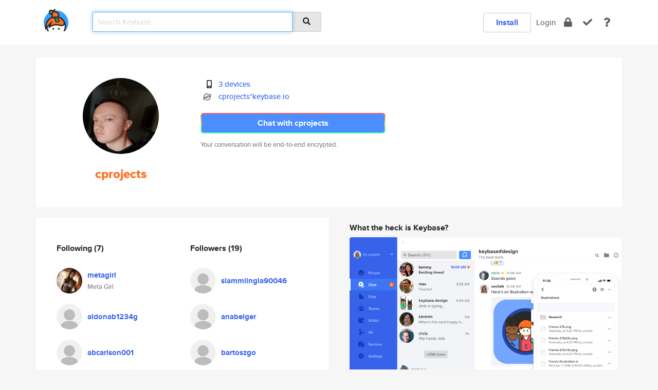

--- FILE ---
content_type: text/html; charset=utf-8
request_url: https://keybase.io/cprojects
body_size: 5966
content:
<!DOCTYPE html>
<html id="">

  <!--~~~~~~~~~~~~~~~~~~~~~~~~~~~~~~~~~~~~~~~~~~~~~~~~~~~~~~~~~~~~~~~~~~~~~~~~

                              K E Y   B A S E

                            crypto for everyone

                        because no one we know ever
                      seems to have a public key. :-(

     No Google Analytics or other 3rd party hosted script tags on Keybase.

     And this has the added bonus that we'll never be able to serve ad code.

                                    \o/  \o/
                                  keybase team

  ~~~~~~~~~~~~~~~~~~~~~~~~~~~~~~~~~~~~~~~~~~~~~~~~~~~~~~~~~~~~~~~~~~~~~~~~~-->

  <head>
    <title>cprojects | Keybase</title>
    <meta       name="viewport"    content="width=device-width, initial-scale=1.0, maximum-scale=1.0, user-scalable=no">
    <link       href="/_/brew/_/52e9d104/sitewide-css.css"      rel="stylesheet">
    
    <script type="text/javascript" nonce="4d4aed67-7d25-4ce1-a213-633dd5e9a527" src="/_/brew/_/906baaf9/sitewide-js.js"></script>

    <meta    charset="UTF-8" />
    

<meta name="Description" content="cprojects is now on Keybase, an open source app for encryption and cryptography."><meta property="og:description" content="cprojects is now on Keybase, an open source app for encryption and cryptography."><meta name="twitter:image" content="https://s3.amazonaws.com/keybase_processed_uploads/c5e53a585cd4145e41e46da83012ae05_360_360.jpg"><meta name="twitter:title" content="cprojects on Keybase"><meta name="twitter:description" content="cprojects is now on Keybase, an open source app for encryption and cryptography."><meta property="og:image"  content="https://s3.amazonaws.com/keybase_processed_uploads/c5e53a585cd4145e41e46da83012ae05_360_360.jpg"><meta property="og:image:width" content="360"><meta property="og:image:height" content="360">

    <script type="text/javascript" nonce="4d4aed67-7d25-4ce1-a213-633dd5e9a527">
    window.csrf_token="lgHZIDA5NTdmNWRjNGFlMmMyNWEwZmNlMTM3OGU1ZTgzMTA4zmlnW4fOAxcEAMDEIG0Expp1r+TSVDls8Mw7sl+Dk6V5XzUQMWXu9W5n406o";
    </script>
  </head>

  
  <body id="">
  <div class="run-mode run-mode-prod">
    <div class="grid-monitor"> 
      <input id="url_base" type="hidden" value="https://keybase.io/"/>

        <div id="navbar-top">
          <div class="navbar navbar-fixed-top navbar-default" role="navigation" data-active-tab="">

            <div class="container navbar-container">
              <div class="row">

                <div class="col-xs-2 col-sm-1">
                  <div class="navbar-header">
                    <div class="navbar-brand">
                      <a href="/" aria-label="home">
                        <img src="/images/icons/icon-keybase-logo-48.png" srcset="/images/icons/icon-keybase-logo-48@2x.png 2x" width="48" height="48" />
                      </a>
                    </div>
                    <div class="staging-notice">Keybase Staging Server</div>
                  </div>
                </div>

                <div class="col-xs-10 col-sm-5">
                  <div class="nav-search-wrapper">
                    <div class="input-group form-group">
                      <input type="text" class="form-control auto-focus nav-search-input  " data-focus-priority="0" placeholder="Search Keybase"
                      autocapitalize="off" autocorrect="off" autocomplete="off" spellcheck="false">
                      <span class="input-group-addon"><i class="fas fa-search"></i></span>
                    </div>
                  </div>
                </div>

                <div class="col-xs-12 col-sm-6">    

      <table class="nav navbar-right navbar-buttons pull-right">
        <tr>
        
            <td>
              
              <a href="/download" class="btn btn-secondary">Install</a>
            </td>
            <td><a onclick="return false;" href="#_" class="navbar-link link-login ">Login</a></td>
            <td class="nav-btn "><div class="auto-tooltip" title="Encrypt"><a href="/encrypt" aria-label="encrypt"><i class="fas fa-lock"></i></a></div></td>
            <td class="nav-btn " ><div class="auto-tooltip" title="Verify"><a href="/verify" aria-label="verify"><i class="fas fa-check"></i></a></div></td>
            <td class="hidden-xs nav-btn "   ><div class="auto-tooltip" title="Docs"><a href="http://book.keybase.io" aria-label="docs"><i class="fas fa-question"></i></a></div></td>
          
        </tr>
      </table>
</div>

              </div>
            </div>
          </div>
        </div>



      
    

<div id="autoreset-event-error" class="container alert alert-warning" style="text-align:center; display:none;">
  <span id="autoreset-event-error-msg">  </span>
  <button type="button" class="close"><span id="autoreset-event-error-close">×</span></button>
</div>
<div id="autoreset-event-success" class="container alert alert-success" style="text-align:center; display:none;">
  <span id="autoreset-event-success-msg">  </span>
  <button type="button" class="close"><span id="autoreset-event-success-close">×</span></button>
</div>




      
      <div class="modal modal-primary" id="shared-modal" data-backdrop="static">
      </div>

      
      <div class="content">
        

<input type="hidden" id="is-self-view" value="0">
<div id="page-user">


    <div class="user-header">
    <div class="container">
      <div class="row header-row kb-main-card">
        <div class="col-sm-4 col-lg-3 col-profile-heading">
          
<div class="profile-heading" data-username="cprojects" data-uid="d53651cafb4f012a6848e3b1689b1819">

  <div class="picture user-profile-picture">
    
        <img src="https://s3.amazonaws.com/keybase_processed_uploads/c5e53a585cd4145e41e46da83012ae05_360_360.jpg" class="img-circle" width="148" height="148">
      
  </div>


  <div class="full-name ">
    <div class="username ">cprojects</div>
    
  </div>
  

  

</div>

        </div>
        <div class="col-sm-8 col-lg-9 col-identity-heading">
          
<div class="identity-heading">

  <div class="visible-xs">
    
<div class="track-action-wrapper">
  

  <span class="btn-gradient"><a href="#_" onclick="return false;" class="btn btn-primary   app-redirector app-redirector-primary" data-app-target="chat/cprojects"><span class="hidden-xs">Chat with cprojects</span><span class="visible-xs">Start a chat</span></a></span><br/>
  <span class="small">Your conversation will be end-to-end encrypted.</span>

  

</div>

  </div>

  <div class="row">
    <div class="col-sm-7">
        
    

        

  <div class="identity-table">
    
        <div class="it-item">
          <i class="icon-kb-iconfont-identity-devices"></i>
          <a href="/cprojects/devices">3 devices</a>
        </div>
      
          <div class="it-item">
            <img class="it-icon" width="16px" height="16px"
     srcset="/images/paramproofs/services/stellar/logo_black_16.png 16w, /images/paramproofs/services/stellar/logo_black_16@2x.png 32w" />

            <a href="#_" onclick="return false;" class="view-stellar-address"
              data-username="cprojects">cprojects*keybase.io</a>
          </div>
        
    <div class="clearfix"></div>
  </div>

        
<div class="identity-table">
  

  <div class="clearfix"></div>
</div>

    </div>
    <div class="col-sm-5 col-dropdown">
        

    </div>
  </div>

  

  <div class="hidden-xs">
    
<div class="track-action-wrapper">
  

  <span class="btn-gradient"><a href="#_" onclick="return false;" class="btn btn-primary btn-md app-redirector app-redirector-primary" data-app-target="chat/cprojects"><span class="hidden-xs">Chat with cprojects</span><span class="visible-xs">Start a chat</span></a></span><br/>
  <span class="small">Your conversation will be end-to-end encrypted.</span>

  

</div>

  </div>

</div>

        </div>
      </div>
    </div>
  </div>

  <div class="user-body">

    <div class="container">
      <div class="row">
        <div class="col-md-6 col-tracking-table">

          

          

<div class="tracking" id="profile-tracking-section">
  
    <div class="row">
      <div class="col-xs-12 kb-main-card">

          <div class="row">
            <div class="col-xs-6 tracking-col">
              <h4>Following <span class="num">(7)</span></h4>
              <table class="follower-table">
                
      <tr data-uid="d7735772775d7f7cd132798680a0b419" class="follower-row">
        <td>
          
              <a href="/metagirl"><img class="img img-circle" src="https://s3.amazonaws.com/keybase_processed_uploads/7050be4e1f20c4902517d20384428f05_200_200.jpg" width="50" height="50"></a>
            
        </td>
        <td class="td-follower-info">
          <a href="/metagirl" class="username ">metagirl</a><br/>
          <span class="small">Meta Girl</span>
        </td>
      </tr>
    
      <tr data-uid="65d78ef62625e6e5e85b6835202fc919" class="follower-row">
        <td>
          
              <a href="/aldonab1234g"><img class="img img-circle" src="/images/no-photo/placeholder-avatar-180-x-180.png" width="50" height="50"></a>
            
        </td>
        <td class="td-follower-info">
          <a href="/aldonab1234g" class="username ">aldonab1234g</a><br/>
          <span class="small"></span>
        </td>
      </tr>
    
      <tr data-uid="dc2717568892cd08148c9a39f19aca19" class="follower-row">
        <td>
          
              <a href="/abcarlson001"><img class="img img-circle" src="/images/no-photo/placeholder-avatar-180-x-180.png" width="50" height="50"></a>
            
        </td>
        <td class="td-follower-info">
          <a href="/abcarlson001" class="username ">abcarlson001</a><br/>
          <span class="small"></span>
        </td>
      </tr>
    
      <tr data-uid="2fb048bc658ab4a8c17fa560177a8f19" class="follower-row">
        <td>
          
              <a href="/asterixwen"><img class="img img-circle" src="/images/no-photo/placeholder-avatar-180-x-180.png" width="50" height="50"></a>
            
        </td>
        <td class="td-follower-info">
          <a href="/asterixwen" class="username ">asterixwen</a><br/>
          <span class="small"></span>
        </td>
      </tr>
    
      <tr data-uid="5b41bc8c0c6696c0d750b409f5557919" class="follower-row">
        <td>
          
              <a href="/biceps0022"><img class="img img-circle" src="/images/no-photo/placeholder-avatar-180-x-180.png" width="50" height="50"></a>
            
        </td>
        <td class="td-follower-info">
          <a href="/biceps0022" class="username ">biceps0022</a><br/>
          <span class="small"></span>
        </td>
      </tr>
    
      <tr data-uid="3cf87c8f0d3e757bde54417cceedc819" class="follower-row">
        <td>
          
              <a href="/aabraian2"><img class="img img-circle" src="/images/no-photo/placeholder-avatar-180-x-180.png" width="50" height="50"></a>
            
        </td>
        <td class="td-follower-info">
          <a href="/aabraian2" class="username ">aabraian2</a><br/>
          <span class="small"></span>
        </td>
      </tr>
    
      <tr data-uid="2ce602e0d18d7522d3939db1ded52a19" class="follower-row">
        <td>
          
              <a href="/discofr"><img class="img img-circle" src="/images/no-photo/placeholder-avatar-180-x-180.png" width="50" height="50"></a>
            
        </td>
        <td class="td-follower-info">
          <a href="/discofr" class="username ">discofr</a><br/>
          <span class="small"></span>
        </td>
      </tr>
    

              </table>
            </div>
            <div class="col-xs-6 trackers-col">
              <h4>Followers <span class="num">(19)</span></h4>
              <table class="follower-table">
                
      <tr data-uid="cd477a30dc0b682ef4170c1400770819" class="follower-row">
        <td>
          
              <a href="/slammiingla90046"><img class="img img-circle" src="/images/no-photo/placeholder-avatar-180-x-180.png" width="50" height="50"></a>
            
        </td>
        <td class="td-follower-info">
          <a href="/slammiingla90046" class="username ">slammiingla90046</a><br/>
          <span class="small"></span>
        </td>
      </tr>
    
      <tr data-uid="36fc52c98a9ffafe28755bfc6a037019" class="follower-row">
        <td>
          
              <a href="/anabelger"><img class="img img-circle" src="/images/no-photo/placeholder-avatar-180-x-180.png" width="50" height="50"></a>
            
        </td>
        <td class="td-follower-info">
          <a href="/anabelger" class="username ">anabelger</a><br/>
          <span class="small"></span>
        </td>
      </tr>
    
      <tr data-uid="abbc5e2fccef2a77545597927e30a819" class="follower-row">
        <td>
          
              <a href="/bartoszgo"><img class="img img-circle" src="/images/no-photo/placeholder-avatar-180-x-180.png" width="50" height="50"></a>
            
        </td>
        <td class="td-follower-info">
          <a href="/bartoszgo" class="username ">bartoszgo</a><br/>
          <span class="small"></span>
        </td>
      </tr>
    
      <tr data-uid="8243a93bf9e056119b0015e5d6dc2219" class="follower-row">
        <td>
          
              <a href="/bartoszdj"><img class="img img-circle" src="/images/no-photo/placeholder-avatar-180-x-180.png" width="50" height="50"></a>
            
        </td>
        <td class="td-follower-info">
          <a href="/bartoszdj" class="username ">bartoszdj</a><br/>
          <span class="small"></span>
        </td>
      </tr>
    
      <tr data-uid="db020678d9b4f2ab77f7896380008119" class="follower-row">
        <td>
          
              <a href="/sinicabotezatu"><img class="img img-circle" src="https://s3.amazonaws.com/keybase_processed_uploads/fa991e16fc67666855e561d23ceacc05_200_200.jpg" width="50" height="50"></a>
            
        </td>
        <td class="td-follower-info">
          <a href="/sinicabotezatu" class="username ">sinicabotezatu</a><br/>
          <span class="small">Botezatu Sinica</span>
        </td>
      </tr>
    
      <tr data-uid="ada4b029209c97a3d7f55034483c6a19" class="follower-row">
        <td>
          
              <a href="/batorskiradko"><img class="img img-circle" src="/images/no-photo/placeholder-avatar-180-x-180.png" width="50" height="50"></a>
            
        </td>
        <td class="td-follower-info">
          <a href="/batorskiradko" class="username ">batorskiradko</a><br/>
          <span class="small"></span>
        </td>
      </tr>
    
      <tr data-uid="ad0721cbee9714559647f6b6fd1e2b19" class="follower-row">
        <td>
          
              <a href="/batorymotylek666"><img class="img img-circle" src="/images/no-photo/placeholder-avatar-180-x-180.png" width="50" height="50"></a>
            
        </td>
        <td class="td-follower-info">
          <a href="/batorymotylek666" class="username ">batorymotylek666</a><br/>
          <span class="small"></span>
        </td>
      </tr>
    
    <tr>
      <td colspan="2">
        <button class="btn btn-block btn-default btn-load-more-followers"
          data-uid="d53651cafb4f012a6848e3b1689b1819"
          data-last_uid="ad0721cbee9714559647f6b6fd1e2b19"
          data-reverse="0">Load 12 more
        </button>
    </td></tr>
  

              </table>
            </div>
          </div>
        </div>
      </div>

    

  
      <div class="row row-other-people">
        <div class="col-xs-12 kb-main-card">
          <div class="row">
            <div class="col-xs-12">
              <h4>Browse others <span class="num">(13)</span></h4>
            </div>
            
                <div class="col-xs-6 trackers-col">
                  <table class="follower-table">
                    
      <tr data-uid="9ad26b6c83932afdc104ae81de410319" class="follower-row">
        <td>
          
              <a href="/toddvano"><img class="img img-circle" src="https://s3.amazonaws.com/keybase_processed_uploads/1c06312719ec2b6ba3eaacaf5f771105_200_200.jpg" width="50" height="50"></a>
            
        </td>
        <td class="td-follower-info">
          <a href="/toddvano" class="username ">toddvano</a><br/>
          <span class="small">Todd Van Otterloo</span>
        </td>
      </tr>
    

                  </table>
                </div>
              
                <div class="col-xs-6 trackers-col">
                  <table class="follower-table">
                    
      <tr data-uid="9a1c6423f066ce57f97c8e9b4479be19" class="follower-row">
        <td>
          
              <a href="/estebangm"><img class="img img-circle" src="/images/no-photo/placeholder-avatar-180-x-180.png" width="50" height="50"></a>
            
        </td>
        <td class="td-follower-info">
          <a href="/estebangm" class="username ">estebangm</a><br/>
          <span class="small">Gabriel</span>
        </td>
      </tr>
    

                  </table>
                </div>
              
                <div class="col-xs-6 trackers-col">
                  <table class="follower-table">
                    
      <tr data-uid="9a479721da0812e731cdc8d62a5dee19" class="follower-row">
        <td>
          
              <a href="/aschumacher"><img class="img img-circle" src="https://s3.amazonaws.com/keybase_processed_uploads/d7067cdd038520fd919758d96b6fb205_200_200.jpg" width="50" height="50"></a>
            
        </td>
        <td class="td-follower-info">
          <a href="/aschumacher" class="username ">aschumacher</a><br/>
          <span class="small">Tanja Kuhn</span>
        </td>
      </tr>
    

                  </table>
                </div>
              
                <div class="col-xs-6 trackers-col">
                  <table class="follower-table">
                    
      <tr data-uid="9a4b3c2f24e21486ad5c2b300a23c519" class="follower-row">
        <td>
          
              <a href="/jesper_peterson"><img class="img img-circle" src="/images/no-photo/placeholder-avatar-180-x-180.png" width="50" height="50"></a>
            
        </td>
        <td class="td-follower-info">
          <a href="/jesper_peterson" class="username ">jesper_peterson</a><br/>
          <span class="small">Jesper Peterson</span>
        </td>
      </tr>
    

                  </table>
                </div>
              
                <div class="col-xs-6 trackers-col">
                  <table class="follower-table">
                    
      <tr data-uid="9a5b34961abde19b7b134388fd161019" class="follower-row">
        <td>
          
              <a href="/dmmartins"><img class="img img-circle" src="/images/no-photo/placeholder-avatar-180-x-180.png" width="50" height="50"></a>
            
        </td>
        <td class="td-follower-info">
          <a href="/dmmartins" class="username ">dmmartins</a><br/>
          <span class="small">diego</span>
        </td>
      </tr>
    

                  </table>
                </div>
              
                <div class="col-xs-6 trackers-col">
                  <table class="follower-table">
                    
      <tr data-uid="9ad7094965dd1e2fa07d7b1325071919" class="follower-row">
        <td>
          
              <a href="/jpalada"><img class="img img-circle" src="/images/no-photo/placeholder-avatar-180-x-180.png" width="50" height="50"></a>
            
        </td>
        <td class="td-follower-info">
          <a href="/jpalada" class="username ">jpalada</a><br/>
          <span class="small">jeremy palada</span>
        </td>
      </tr>
    

                  </table>
                </div>
              
                <div class="col-xs-6 trackers-col">
                  <table class="follower-table">
                    
      <tr data-uid="9aa8700c2eba15c9d846906557dcb619" class="follower-row">
        <td>
          
              <a href="/excalith"><img class="img img-circle" src="https://s3.amazonaws.com/keybase_processed_uploads/750f22df7185e02197c206e1f60ad205_200_200.jpg" width="50" height="50"></a>
            
        </td>
        <td class="td-follower-info">
          <a href="/excalith" class="username ">excalith</a><br/>
          <span class="small">excalith</span>
        </td>
      </tr>
    

                  </table>
                </div>
              
                <div class="col-xs-6 trackers-col">
                  <table class="follower-table">
                    
      <tr data-uid="9a6dc72ffe7f8eb4a274dfc999a1b019" class="follower-row">
        <td>
          
              <a href="/zulkilar"><img class="img img-circle" src="https://s3.amazonaws.com/keybase_processed_uploads/6352a9322fb97e0a327fb3e564780105_200_200.jpg" width="50" height="50"></a>
            
        </td>
        <td class="td-follower-info">
          <a href="/zulkilar" class="username ">zulkilar</a><br/>
          <span class="small">Bertran Norber</span>
        </td>
      </tr>
    

                  </table>
                </div>
              
                <div class="col-xs-6 trackers-col">
                  <table class="follower-table">
                    
      <tr data-uid="9a4956f8ffd2362d9730b4bdc2651119" class="follower-row">
        <td>
          
              <a href="/abcoonaziz"><img class="img img-circle" src="/images/no-photo/placeholder-avatar-180-x-180.png" width="50" height="50"></a>
            
        </td>
        <td class="td-follower-info">
          <a href="/abcoonaziz" class="username ">abcoonaziz</a><br/>
          <span class="small"></span>
        </td>
      </tr>
    

                  </table>
                </div>
              
                <div class="col-xs-6 trackers-col">
                  <table class="follower-table">
                    
      <tr data-uid="9a6a4f750f6ba21cac2f097dd01c7600" class="follower-row">
        <td>
          
              <a href="/luke_wb"><img class="img img-circle" src="https://s3.amazonaws.com/keybase_processed_uploads/6a2ae2c1fc1188017f218286fd2d4805_200_200_square_200.jpeg" width="50" height="50"></a>
            
        </td>
        <td class="td-follower-info">
          <a href="/luke_wb" class="username ">luke_wb</a><br/>
          <span class="small">Luke Weatherburn-Bird</span>
        </td>
      </tr>
    

                  </table>
                </div>
              
                <div class="col-xs-6 trackers-col">
                  <table class="follower-table">
                    
      <tr data-uid="9ae8f17cfc8ba7fd8fb34b2a194ef919" class="follower-row">
        <td>
          
              <a href="/665"><img class="img img-circle" src="/images/no-photo/placeholder-avatar-180-x-180.png" width="50" height="50"></a>
            
        </td>
        <td class="td-follower-info">
          <a href="/665" class="username ">665</a><br/>
          <span class="small"></span>
        </td>
      </tr>
    

                  </table>
                </div>
              
                <div class="col-xs-6 trackers-col">
                  <table class="follower-table">
                    
      <tr data-uid="9a05eb5e1635aa5d08519a3a61798e19" class="follower-row">
        <td>
          
              <a href="/desertbloom"><img class="img img-circle" src="/images/no-photo/placeholder-avatar-180-x-180.png" width="50" height="50"></a>
            
        </td>
        <td class="td-follower-info">
          <a href="/desertbloom" class="username ">desertbloom</a><br/>
          <span class="small"></span>
        </td>
      </tr>
    

                  </table>
                </div>
              
                <div class="col-xs-6 trackers-col">
                  <table class="follower-table">
                    
      <tr data-uid="9af4acce6d310b4252f51ca93593bd19" class="follower-row">
        <td>
          
              <a href="/totakura"><img class="img img-circle" src="https://s3.amazonaws.com/keybase_processed_uploads/1a30782f43d6163153f0ec81df85f205_200_200_square_200.png" width="50" height="50"></a>
            
        </td>
        <td class="td-follower-info">
          <a href="/totakura" class="username ">totakura</a><br/>
          <span class="small">Sree Harsha Totakura</span>
        </td>
      </tr>
    

                  </table>
                </div>
              
          </div>
        </div>
      </div>
    
</div>


        </div>
        <div class="col-md-6 col-stuff kb-sub-card">
          

<div class="command-line-examples hidden-xs">
  
      <h4>What the heck is Keybase?</h4>
    
  <img id="screenshot1" class="img img-responsive" src="/images/screenshots/keybase-nav-v2.png" width="1550" height="1103">
  <p style="text-align:center;margin-top:30px;"></p>

    <center style="margin-bottom:30px;">
      
    <div class="install-badge">
      <a
        href="#_"
        data-use-direct="true"
        data-target="https://prerelease.keybase.io/Keybase.dmg"
        data-platform="macOS"
        data-context="user-stuff-col"
        class="install-link"
      >
        <img
          srcset="/images/badges/install-badge-macos-168-56.png, /images/badges/install-badge-macos-168-56@2x.png 2x, /images/badges/install-badge-macos-168-56@3x.png 3x"
          src="/images/badges/install-badge-macos-168-56@3x.png"
          width="168"
          height="56"
        >
      </a>

      
    </div>
  

    </center>

  
      <h3 id="keybase-is-an-open-source-app">Keybase is an open source app</h3>
<p>Keybase comes with everything you need to manage your identity,
create secure chats, and share files privately. It&#39;s free.</p>
<p>It&#39;s fun too.</p>
<p>Over 100,000 people have joined Keybase so far to prove their identities, and it&#39;s growing rapidly.</p>

    



</div>

        </div>
      </div>
    </div>
  </div>

</div>

      </div>

      <div class="footer">
  
      <div class="container hidden-xs">
        <div class="row">
          <div class="col-xs-12 col-sm-6 col-md-5 col-lg-4">
            <img src="/images/walkthrough/footprints_transp.png"  class="img-responsive" width="1000" height="272">
          </div>
        </div>
      </div>
    

<div class="container text-center hidden-xs">
  <div>

    <small>
      Keybase, 2026
    | Available within Tor at <strong>http://keybase5wmilwokqirssclfnsqrjdsi7jdir5wy7y7iu3tanwmtp6oid.onion</strong><br/><br/>

    </small>

      <a href="/download">install Keybase</a>
      | <a href="/blog">read our blog</a>
      | <a href="/docs">documentation</a>
      | <a href="/docs/bug_reporting">bug reporting</a>
      | <a href="/docs/secadv">security advisories</a>
      <br><a href="/docs/terms">terms</a>
      &amp; <a href="/docs/privacypolicy">privacy</a>
      &amp; <a href="/docs/california-ccpa">california ccpa</a>
      &amp; <a href="/docs/acceptable-use-policy">acceptable use</a><br>
        <a href="/jobs">jobs @ keybase</a>
    </div>
  </div>
</div>
<div class="container text-center visible-xs" id="mobile-footer" style="padding:20px 0">

  

  <div style="margin-bottom:20px">
    <a href="https://github.com/keybase/client/issues" rel="noopener noreferrer">Please send us feedback &amp; bug reports</a>.
  </div>
  Keybase, 2026
    | <a href="/blog">read our blog</a>
    <br><a href="/docs/terms">terms</a>
    &amp; <a href="/docs/privacypolicy">privacy</a>
    &amp; <a href="/docs/secadv">security advisories</a>
    &amp; <a href="/docs/california-ccpa">california ccpa</a>
    &amp; <a href="/docs/acceptable-use-policy">acceptable use</a>
  </div>
</div>


    </div>
  </div>
  <script type="text/javascript" nonce="4d4aed67-7d25-4ce1-a213-633dd5e9a527">
    window.session = new Session()
    window.run_mode = "prod";
  </script>
  </body>
</html>
